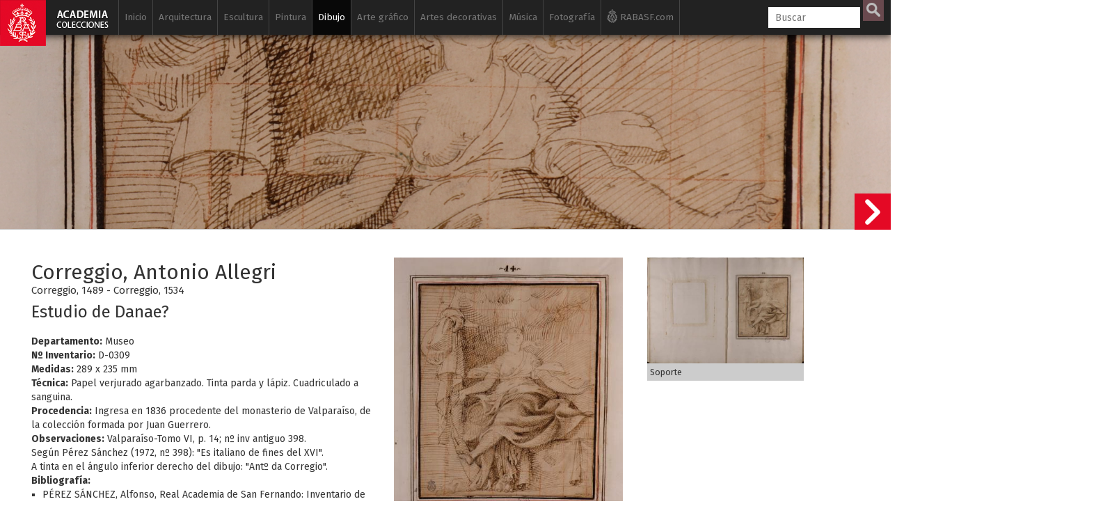

--- FILE ---
content_type: text/html; charset=UTF-8
request_url: https://www.academiacolecciones.com/dibujos/inventario.php?id=D-0309
body_size: 12258
content:

<!DOCTYPE HTML>
<html lang="es">
                    
<head>
<script async src="https://www.googletagmanager.com/gtag/js?id=G-6NHWG0MKVQ"></script>
<script>
  window.dataLayer = window.dataLayer || [];
  function gtag(){dataLayer.push(arguments);}
  gtag('js', new Date());

  gtag('config', 'G-6NHWG0MKVQ');
</script><meta charset="utf-8">


   
                 
                    
                    
                    <title>Correggio, Antonio Allegri - Estudio de Danae?</title>
                   
                    <meta name="viewport" content="width=device-width, initial-scale=1.0">
                    <meta name="author" content="Real Academia de BBAA de San Fernando" /><meta property="og:title" content="Correggio, Antonio Allegri - Estudio de Danae?"/><meta property="og:site_name" content="Academia Colecciones"/><meta property="og:type" content="website"/><meta property="og:description" content="El Gabinete de Dibujos del Museo de la Real Academia de Bellas Artes de San Fernando se compone de algo más de 15.300 dibujos, que fueron en su origen un elemento esencial para la enseñanza. Es la mayor colección de su género en España, con obras del siglo XVI hasta el siglo XX."/><meta property="og:url" content="https://www.academiacolecciones.com/dibujos/inventario.php?id=D-0309" /><meta property="og:image" content="https://www.academiacolecciones.com/dibujos/server/files/D-0309.jpg"/><meta property="og:image:width" content="2000"/><meta property="og:image:height" content="2331"/><meta name="twitter:card" content="summary_large_image"/>                    <link rel="apple-touch-icon" sizes="180x180" href="/img/favicon/apple-touch-icon.png">
<link rel="icon" type="image/png" sizes="32x32" href="/img/favicon/favicon-32x32.png">
<link rel="icon" type="image/png" sizes="16x16" href="/img/favicon/favicon-16x16.png">
<link rel="manifest" href="/img/favicon/manifest.json">
<link rel="mask-icon" href="/img/favicon/safari-pinned-tab.svg" color="#5bbad5">
<meta name="apple-mobile-web-app-title" content="Academia Colecciones">
<meta name="application-name" content="Academia Colecciones">
<meta name="theme-color" content="#111111" />
<meta name="msapplication-navbutton-color" content="#111111">
<meta name="apple-mobile-web-app-capable" content="yes">
<meta name="apple-mobile-web-app-status-bar-style" content="#111111">
                    
                    <!--[if lt IE 9]>
                        <script src="//cdnjs.cloudflare.com/ajax/libs/html5shiv/3.7.2/html5shiv.min.js"></script>
                    <![endif]-->
                    <link href="https://fonts.googleapis.com/css?family=Fira+Sans:400,400i,700,700i" rel="stylesheet">
                    <!-- Bootstrap styles -->
                    <link rel="stylesheet" href="//netdna.bootstrapcdn.com/bootstrap/3.2.0/css/bootstrap.min.css">
                    
                    
                            <!--<link rel="stylesheet" type="text/css" href="/css/minimal.css" />
                            <script src="/js/RealUploader.js"></script>-->
                    
                        
                        <!-- Core CSS file -->
                    <link rel="stylesheet" href="/css/photoswipe.css"> 
                    
                    <!-- Skin CSS file (styling of UI - buttons, caption, etc.)
                         In the folder of skin CSS file there are also:
                         - .png and .svg icons sprite, 
                         - preloader.gif (for browsers that do not support CSS animations) -->
                    <link rel="stylesheet" href="/css/default-skin/default-skin.css"> 
                    
                    <link rel="stylesheet" href="/css/academia.css?ver=151225">                    
                    <script src="/js/jquery-3.1.1.min.js"></script>
                    <script src="/js/bootstrap.min.js"></script>
                    <!-- Core JS file -->
                    <script src="/js/photoswipe.min.js"></script> 
                    <!-- UI JS file -->
                    <script src="/js/photoswipe-ui-default.min.js"></script> 
                    <!--<script src="/js/draggable_background.js"></script> -->
                    
                    
                    
                    </head>
                    
                    <body class="ficha">
                    <a href="/"><div class="logo-fixed"></div></a>                    <div class="cajabusquedamovil">   
      <form  method="GET" id="searchformmovil" action="/buscador.php">
      <input type="search" id="q" name="q" class="cbusqueda" placeholder="Buscar" maxlength="30" autocomplete="off" />
      <input type="hidden" name="cat" value="dibujos">      <input type="submit" id="btnbuscar" value="">
      </form>
</div>
<nav class="navbar navbar-inverse navbar-fixed-top ">
  <div class="container">
    <div class="navbar-header">
      <button type="button" class="navbar-toggle" data-toggle="collapse" data-target="#myNavbar">
        <span class="icon-bar"></span>
        <span class="icon-bar"></span>
        <span class="icon-bar"></span> 
      </button>
      <!--<a class="navbar-brand" href="#">WebSiteName</a>-->
    </div>
    <div class="collapse navbar-collapse" id="myNavbar">
      <ul class="nav navbar-nav">
      
        <li class=""><a href="/">Inicio</a></li>
        
        
        <li class=" "><a href="/arquitectura/introduccion.php">Arquitectura</a>
        
        	<ul class="sub">
            	<li ><a href="/arquitectura/arquitectura-espanola.php">Arquitectura española</a></li>
            	<li ><a href="/arquitectura/arquitectura-al-andalus.php">Arquitectura Al-Andalus</a></li>
                <li ><a href="/arquitectura/arquitectura-islam.php">Arquitectura islámica</a></li>
                <li><a href="https://www.ataral.es" target="_blank">Arquitectura almohade</a></li>
                <li ><a href="/arquitectura/alberto-campo-baeza.php">Alberto Campo Baeza</a></li>
                <li ><a href="/arquitectura/mostrar-autores.php?id=fernandez-alba-antonio">Antonio Fernández Alba</a></li>
                <li ><a href="/dibujos/serie-a.php">Dibujos arquitectónicos</a></li>
                <li ><a href="/arquitectura/isidro-gonzalez-velazquez.php">Isidro González Velázquez</a></li>
                <li ><a href="/arquitectura/maquetas.php">Maquetas</a></li>
                <li ><a href="/dibujos/serie-rvb.php">Ricardo Velázquez Bosco</a></li>
                <li ><a href="/dibujos/serie-rbg.php">Virgilio Rabaglio</a></li>
                            </ul>
        </li>
        
        <li class=" "><a href="/esculturas/introduccion.php">Escultura</a>
        
        	<ul class="sub">
            	                <li ><a href="/esculturas/">Galería de esculturas</a></li>
                <li ><a href="/esculturas/destacadas.php">Esculturas destacadas</a></li>
                <li ><a href="/esculturas/autores.php">Escultores</a></li>
                
                                <li ><a href="/vaciados/">Galería de vaciados</a></li>
                <li ><a href="/vaciados/destacados.php">Vaciados destacados</a></li>
            </ul>
        </li>
        
        
        <li class=" "><a href="/pinturas/introduccion.php">Pintura</a>
        
        	<ul class="sub">
                <li ><a href="/pinturas/">Galería de pinturas</a></li>
                <li ><a href="/pinturas/destacadas.php">Pinturas destacadas</a></li>
                <li ><a href="/pinturas/autores.php">Pintores</a></li>
            </ul>
        </li>
        
                	
        </li>
        
        <li class="active "><a href="/dibujos/introduccion.php">Dibujo</a>
        
        	<ul class="sub">
            	<li ><a href="/dibujos/serie-a.php"><span>Serie A</span> Arquitectura</a></li>
            	<li ><a href="/dibujos/serie-d.php"><span>Serie D</span> Dibujos siglos XVI al XX</a></li>
            	<li ><a href="/dibujos/serie-p.php"><span>Serie P</span> Pruebas de exámenes, premios y estudios académicos</a></li>
                <li ><a href="/dibujos/serie-ma.php"><span>Serie MA</span> Monumentos Arquitectónicos</a></li>
                <li ><a href="/dibujos/ilustracion-espanola-y-americana.php"><span>Serie L</span> Ilustración Española y Americana</a></li>
                <li ><a href="/dibujos/artistas-actuales.php"><span>Serie H</span> Artistas actuales</a></li>
				<li ><a href="/dibujos/dibujos-para-grabar.php">Dibujos para grabar</a></li>
                <li ><a href="/dibujos/destacados.php">Dibujos destacados</a></li>
                <li ><a href="/dibujos/autores.php">Autores de dibujos</a></li>
                <li ><a href="/dibujos/catalogo-filigranas.php">Catálogo de filigranas (marcas de agua)</a></li>
            </ul>
        </li>
        
        
        
         <li class=" "><a href="/estampas/introduccion.php">Arte gráfico</a>
        	<ul class="sub">
            	<li ><a href="/estampas/francisco-de-goya.php">Francisco de Goya</a></li>
            	
<div class="panel-group accordion" id="accordion" role="tablist" aria-multiselectable="true">
<div class="panel panel-default">
  <div class="panel-heading" role="tab" id="headingOne">
    <h4 class="panel-title">
      <a id="menu-calcografia-nacional" class="collapsed" role="button" data-toggle="collapse"  data-parent="#accordion" href="#collapseOne" aria-expanded="false" aria-controls="collapseOne">
         <span class="glyphicon glyphicon-chevron-right"></span> Calcografía Nacional
      </a>
    </h4>
  </div>
  <div id="collapseOne" class="panel-collapse collapse" role="tabpanel" aria-labelledby="headingOne">
    <div class="panel-body">
      			<li ><a href="/estampas/coleccion-correa.php">Antonio Correa</a></li>
                <li ><a href="/estampas/monumentos-arquitectonicos-espana.php">Monumentos arquitectónicos de España</a></li>     
            	<li ><a href="/estampas/arte-grafico-contemporaneo.php">Arte gráfico contemporáneo</a></li>
                <li ><a href="/estampas/espanoles-ilustres.php">Retrato</a></li>
                <li ><a href="/estampas/indumentaria.php">Indumentaria</a></li>
                <li ><a href="/estampas/botanica.php">Botánica</a></li>
                <li ><a href="/estampas/estampa-religiosa.php">Estampa religiosa</a></li>
                <li ><a href="/estampas/cervantes-quijote.php">El Quijote</a></li>
                <li ><a href="/estampas/peces-de-los-mares-de-espana.php">Peces de los mares de España</a></li>
                    </div>
  </div>
</div>
<div class="panel panel-default">
  <div class="panel-heading" role="tab" id="headingTwo">
    <h4 class="panel-title">
      <a id="menu-biblioteca" class="collapsed" role="button" data-toggle="collapse" data-parent="#accordion" href="#collapseTwo" aria-expanded="false" aria-controls="collapseTwo">
         <span class="glyphicon glyphicon-chevron-right"></span> Archivo / Biblioteca
      </a>
    </h4>
  </div>
  <div id="collapseTwo" class="panel-collapse collapse" role="tabpanel" aria-labelledby="headingTwo">
    <div class="panel-body">
      			<li ><a href="/estampas/valparaiso.php">Valparaíso</a></li>
                <li ><a href="/estampas/estampas-sueltas-biblioteca.php">Estampas sueltas</a></li>
    </div>
  </div>
</div>

</div>
                
            	
                                <li ><a href="/estampas/grabadores.php">Autores</a></li>
            </ul>
        </li>
        
        
        
        
        <li class=" "><a href="/artes-decorativas/introduccion.php">Artes decorativas</a>
        
        	<ul class="sub">
                <li ><a href="/artes-decorativas/ceramica-persa.php">Cerámica persa</a></li>
                <li ><a href="/artes-decorativas/bronces-egipcios.php">Bronces egipcios</a></li>
                <li ><a href="/artes-decorativas/jades.php">Jades</a></li>
                <li ><a href="/artes-decorativas/abanicos.php">Abanicos</a></li>
                <li ><a href="/artes-decorativas/materiales-ceramicos.php">Materiales cerámicos</a></li>
                <li ><a href="/artes-decorativas/plata.php">Platería</a></li>
                <li ><a href="/artes-decorativas/medallistica-y-numismatica.php">Medallística y numismática</a></li>
                <li ><a href="/artes-decorativas/relojes.php">Relojes</a></li>
                <li ><a href="/artes-decorativas/metales-y-vidrios.php">Metales y vidrios</a></li>
                <li ><a href="/artes-decorativas/mobiliario.php">Mobiliario</a></li>
                <li ><a href="/artes-decorativas/objetos-personales.php">Objetos personales</a></li>
                
            </ul>
        </li>
        
        
        <li class=" "><a href="/musica/introduccion.php">Música</a>
        
        	<ul class="sub">
                <li ><a href="/musica/fondo-jimeno.php">Fondo Jimeno</a></li>
                <li ><a href="/musica/index.php?serie=partituras-manuscritas">Partituras manuscritas</a></li>
                <li ><a href="/musica/index.php?serie=partituras">Partituras</a></li>
                <li ><a href="/musica/index.php?serie=portadas">Portadas litográficas</a></li>
                <li ><a href="/musica/index.php?serie=programas">Programas</a></li>
                <li ><a href="/musica/index.php?serie=libretos">Libretos</a></li>
                <li ><a href="/musica/index.php?serie=musica-referencia">Música de referencia</a></li>
                <li ><a href="/musica/index.php?serie=diccionarios">Diccionarios</a></li>
                <li ><a href="/musica/index.php?serie=libros">Libros de música</a></li>
                <li ><a href="/musica/autores.php">Autores</a></li>
            </ul>
        </li>
        
        <li class=" "><a href="/fotografias/introduccion.php">Fotografía</a>
        
        	<ul class="sub">
            	<li ><a href="/fotografias/fotografias-artisticas.php">Fotografía artística siglos XIX-XX</a></li>
                <li ><a href="/fotografias/historia-academia-san-fernando.php">Historia de la Real Academia de Bellas Artes de San Fernando</a></li>
                <li ><a href="/fotografias/fotografias-archivo-biblioteca.php">Fotografías y postales del Archivo / Biblioteca</a></li>
                <li ><a href="/fotografias/autores.php">Autores</a></li>
            </ul>
        </li>
        
        <li class="iconrabasf"><a href="http://www.realacademiabellasartessanfernando.com" target="_blank"><img class="logorabasfxs" src="/img/rabasf-icon-blanco.png" alt="Ir a la web de la Real Academia de Bellas Artes de San Fernando" height="20" width="15"><img class="logorabasfmd" src="/img/rabasf-icon-gris.png" alt="Ir a la web de la Real Academia de Bellas Artes de San Fernando" height="20" width="15"> RABASF.com <img class="logorabasflg" src="/img/rabasf-icon-negro.png" alt="Ir a la web de la Real Academia de Bellas Artes de San Fernando" height="20" width="15"></a></li>
        

      </ul>
      <ul class="nav navbar-nav navbar-right">
        <li >
        
     
        <form  method="GET" id="searchform" action="/buscador.php">
      <input type="search" id="q" name="q" class="cbusqueda" placeholder="Buscar" maxlength="30" autocomplete="off" />
      <input type="hidden" name="cat" value="dibujos">      <input type="submit" id="btnbuscar" value="">
	  
      </form>
        </li>

      </ul>
    </div>
  </div>
</nav>
<div id="resultados-typeahead-cont">
</div>


<script type="text/javascript">
  $(document).ready(function(){
  
  
  $(".navbar-toggle").click(function(){
    $(".cajabusquedamovil").toggleClass("in");
  });
    /*$("#q").keyup(function(){
      var query = $(this).val();
      if (query != "") {
        $.ajax({
                url: '../ajax/buscar-sinonimos-y-autores.php',
                method: 'POST',
                data: {ajaxquery:query},
                success: function(data)
                {
					//console.log("EXITO: " + data);
				  //$('#sinonimos').val(data);
                  $('#resultados-typeahead-cont').html(data);
                  $('#resultados-typeahead-cont').css('display', 'block');
                    //$("#q").focusout(function(){
                    //    $('#ajaxresultados').css('display', 'none');
                    //});
                    $("#q").focusin(function(){
                        $('#resultados-typeahead-cont').css('display', 'block');
                    });
					var palabras = $('#altbtnbuscar span').text();
					palabras = palabras.replace("/", " ");
					console.log("todas las palabras: " + palabras);
					console.log("ajaxquery: " + query);
					var myHilitorTypeahead = new Hilitor2("resultados-typeahead-cont");
    				myHilitorTypeahead.setMatchType("open");
      				//document.getElementById("keywords").addEventListener("keyup", function(e) {
      				myHilitorTypeahead.apply(palabras);
                }
        });
      } else {
             $('#ajaxresultados').css('display', 'none');
      }
    });*/
	function posicionar_resultados_cont(){
		if(window.innerWidth >= 1600){
		//posicionar la caja de resultados junto a la caja de búsqueda, solo cuando tenemos menú lateral
			//console.log("altura de la caja: " + $('#resultados-typeahead-cont').height());
			var alturacaja = $('#resultados-typeahead-cont').height() + 10;
			//console.log("altura de la ventana: " + $(window).height());
			var windowheight = $(window).height();
			var cajabusqueda_pos = $('#searchform').offset();
			//console.log("posicion de la búsqueda: " + cajabusqueda_pos.top);
			var nuevaposicion = cajabusqueda_pos.top - $(window).scrollTop();
			if(nuevaposicion + alturacaja > windowheight){
			nuevaposicion = windowheight - alturacaja;
			}
			//console.log("nueva posición: " + nuevaposicion);
			//$("#resultados-typeahead-cont").animate({ top: nuevaposicion }, 300, fin);
			$("#resultados-typeahead-cont").css({ top: nuevaposicion });
		}
	}
	/*function fin(){
	console.log("funcion fin llamada");
	var posiciondefinitiva = $("#resultados-typeahead-cont").offset();
	console.log("posiciondefinitiva::::" + posiciondefinitiva.top);
	}*/

	var debounce = null;
	//$("#q").keyup(function(){
	$(".cbusqueda").keyup(function(){
      var query = $(this).val();
      //if (query != "") {
	  if (query.length > 1) {
	   clearTimeout(debounce );
   		debounce = setTimeout(function(){
			$.ajax({
					url: 'https://www.academiacolecciones.com/ajax/buscar-sinonimos-y-autores.php',
					method: 'POST',
					data: {ajaxquery:query},
					success: function(data)
					{
						//console.log("EXITO: " + data);
					    //$('#sinonimos').val(data);
					    $('#resultados-typeahead-cont').html(data);
					    $('#resultados-typeahead-cont').show();
						$("#q").focusout(function(){
						    $('#resultados-typeahead-cont').delay(300).queue(function (next) { 
    							$(this).hide(); 
    							next(); 
  							});
						});
						$("#q").focusin(function(){
							$('#resultados-typeahead-cont').show();
						});
						var palabras = $('#altbtnbuscar span').text();
						palabras = palabras.replace("/", " ");
						//console.log("todas las palabras: " + palabras);
						//console.log("ajaxquery: " + query);

						var myHilitorTypeahead = new Hilitor2("resultados-typeahead-cont");
						myHilitorTypeahead.setMatchType("open");
						//document.getElementById("keywords").addEventListener("keyup", function(e) {
						myHilitorTypeahead.apply(palabras);
						posicionar_resultados_cont();
					}
			});
			}, 300);
		 } else {
				 $('#resultados-typeahead-cont').hide();
		 }
		
    });
	
	$(document).on("click","#altbtnbuscar",function(){ 
        $("#btnbuscar")[0].click();
    });
	$(document).on("mouseenter", "#altbtnbuscar", function() {
	//console.log("hover en altbtnbuscar");
	$('#btnbuscar').addClass('btnbuscarhover');
	});
	$(document).on("mouseleave", "#altbtnbuscar", function() {
	//console.log("hout en altbtnbuscar");
	$('#btnbuscar').removeClass('btnbuscarhover');
	});

  });
</script>					
					<div class="container-fluid jumbo">
					
					<div class="jumbo" style="background:url(/dibujos/server/files/D-0309.jpg);"></div></div><div id="contficha" class="container-fluid contficha"><div class="row"><div class="col-md-5"><h2>Correggio, Antonio Allegri</h2><br><h6>Correggio, 1489 - Correggio, 1534</h6><h3>Estudio de Danae?</h3><b>Departamento:</b> Museo<br><b>Nº Inventario:</b> D-0309<br><b>Medidas:</b> 289 x 235 mm<br><b>Técnica:</b> Papel verjurado agarbanzado. Tinta parda y lápiz. Cuadriculado a sanguina.<br><b>Procedencia:</b> Ingresa en 1836 procedente del monasterio de Valparaíso, de la colección formada por Juan Guerrero.<br><b>Observaciones:</b> Valparaíso-Tomo VI, p. 14; nº inv antiguo 398.<br>Según Pérez Sánchez (1972, nº 398): "Es italiano de fines del XVI".<br>A tinta en el ángulo inferior derecho del dibujo: "Antº da Corregio".<br><b>Bibliografía:</b><ul class="biblio"><li class="reciente ver">PÉREZ SÁNCHEZ, Alfonso, Real Academia de San Fernando: Inventario de los dibujos, vol., 1, Madrid, 1972 (Mecanografiado), Archivo-Biblioteca de la Real Academia de Bellas Artes de San Fernando, Madrid.</li><li class="reciente ver">CALVO MARTÍN, Rocío, "Nuevos datos acerca de la colección Valparaíso de la Real Academia de Bellas Artes de San Fernando", Academia. Boletín de la Real Academia de Bellas Artes de San Fernando, nº 116, 2014, 99-107 &nbsp;<a href=" https://www.academiacolecciones.com/dibujos/pdf/nuevos-datos-coleccion-valparaiso-rabasf.pdf " target="_blank"><span class="mini-pdf"></span></a></li></ul><div class="btntextcont"><a class="btntext" href="/dibujos/autores.php">Listado de autores</a></div><div class="btntextcont"><a id="D-0309" class="btntext favorito" href="#">Seleccionar para consulta</a></div><div class="clearfix"></div></div><div class="col-md-6"><div class="row mt15"><div class="col-sm-7"><div class="my-gallery" itemscope itemtype="http://schema.org/ImageGallery"><figure itemprop="associatedMedia" itemscope itemtype="http://schema.org/ImageObject" data-pswp-pid="D-0309"><a href="https://www.academiacolecciones.com/dibujos/server/files/D-0309.jpg" itemprop="contentUrl" data-size="2000x2331"><img src="https://www.academiacolecciones.com/dibujos/server/files/medium/D-0309.jpg" class="img-responsive" itemprop="thumbnail" alt="Estudio de Danae?" /></a></figure></div></div><div class="col-sm-5"><div class="my-gallery soporte" itemscope itemtype="http://schema.org/ImageGallery"><figure itemprop="associatedMedia" itemscope itemtype="http://schema.org/ImageObject" data-pswp-pid="D-0309"><a href="https://www.academiacolecciones.com/dibujos/server/files/D-0309-s.jpg" itemprop="contentUrl" data-size="2361x1600"><img src="https://www.academiacolecciones.com/dibujos/server/files/medium/D-0309-s.jpg" class="img-responsive" itemprop="thumbnail" alt="Soporte original de la imagen" /></a><figcaption itemprop="caption description" class="ficha">Soporte</figcaption></figure></div></div></div></div></div></div><div class="container blanco principal"><div class="row">
		<div class="col-md-12">
		<div class="compartireste">
		<h6 style="display:inline-block;">Compartir esta obra</h6>
        
        <a href="http://www.facebook.com/sharer.php?u=https://www.academiacolecciones.com/dibujos/inventario.php?id=D-0309" target="_blank">
         <div id="btn-mini-fb"></div>
        </a>

        <a href="https://twitter.com/share?url=https://www.academiacolecciones.com/dibujos/inventario.php?id=D-0309&amp;hashtags=AcademiaColecciones" target="_blank">
         <div id="btn-mini-tw"></div>   
        </a>
        
    </div></div></div><br><h4>Otras obras en la colección</h4><hr><div class="row iguales"><div class="col-xs-6 col-sm-4 col-md-2"><a href="/dibujos/inventario.php?id=D-0310a"><p>D-0310a</p><div class="square" style="background: url(../dibujos/server/files/medium/D-0310a.jpg) 50% 50%;background-size: cover;"></div><h5>Anónimo italiano</h5><h6>Estudio de cabeza de soldado con casco</h6></a></div><div class="col-xs-6 col-sm-4 col-md-2"><a href="/dibujos/inventario.php?id=D-0310b"><p>D-0310b</p><div class="square" style="background: url(../dibujos/server/files/medium/D-0310b.jpg) 50% 50%;background-size: cover;"></div><h5>Anónimo italiano</h5><h6>Estudio de cabeza masculina de perfil hacia la derecha</h6></a></div><div class="col-xs-6 col-sm-4 col-md-2"><a href="/dibujos/inventario.php?id=D-0311"><p>D-0311</p><div class="square" style="background: url(../dibujos/server/files/medium/D-0311.jpg) 50% 50%;background-size: cover;"></div><h5>Anónimo italiano</h5><h6>Estudio de figura femenina alegórica con un libro y una lámpara (sabiduría?)</h6></a></div><div class="col-xs-6 col-sm-4 col-md-2"><a href="/dibujos/inventario.php?id=D-0312"><p>D-0312</p><div class="square" style="background: url(../dibujos/server/files/medium/D-0312.jpg) 50% 50%;background-size: cover;"></div><h5>Carracci, Antonio</h5><h6>Estudio de la imposición del hábito a San Francisco de Asis</h6></a></div><div class="col-xs-6 col-sm-4 col-md-2"><a href="/dibujos/inventario.php?id=D-0313"><p>D-0313</p><div class="square" style="background: url(../dibujos/server/files/medium/D-0313.jpg) 50% 50%;background-size: cover;"></div><h5>Anónimo italiano</h5><h6>Estudio de Noli me tangere</h6></a></div><div class="col-xs-6 col-sm-4 col-md-2"><a href="/dibujos/inventario.php?id=D-0314"><p>D-0314</p><div class="square" style="background: url(../dibujos/server/files/medium/D-0314.jpg) 50% 50%;background-size: cover;"></div><h5>Barbieri, Giovanni Francesco, Il Guercino</h5><h6>Estudio de mujer inclinada de pefil hacia la derecha con las manos sobre el pecho</h6></a></div></div><a class="sigficha" href="/dibujos/inventario.php?id=D-0310a"><div class="siguienteficha"></div><div class="minificha hidden-sm hidden-xs"><div class="row"><div class="col-md-6"><div class="square" style="background: url(../dibujos/server/files/medium/D-0310a.jpg) 50% 50%;background-size: cover;"></div></div><div class="col-md-6"><p>D-0310a</p><h5>Anónimo italiano</h5><h6>Estudio de cabeza de soldado con casco</h6></div></div></div></a>



<div class="pie">

<div class="nota"><p><b>NOTA:</b> Estas bases de datos son el resultado de un trabajo acumulado en diversos departamentos y en períodos diferentes. Los usuarios comprobarán que hay registros incompletos y desiguales en contenido, campos que deberán ser revisados e imágenes que iremos sustituyendo a medida que se vayan haciendo las campañas fotográficas. Todo ello será un trabajo de meses y quizá de años que deseamos no demore la accesibilidad de las personas interesadas en conocer nuestras colecciones. Rogamos nos disculpen estas deficiencias que iremos subsanando de manera escalonada y de lo cual daremos periódicamente cuenta en nuestra página web y redes sociales.</p></div> 

<div class="row">
<div class="col-md-12">
<p><a href="/investigadores/">Solicitud de consulta en sala (investigadores)</a> &nbsp;•&nbsp; <a href="/creditos/">Créditos</a>  &nbsp;•&nbsp; <a href="/aviso-legal/privacidad.php">Política de privacidad</a> &nbsp;•&nbsp; <a href="/aviso-legal/">Aviso legal</a></p>
</div>

<div class="col-md-9">
<h6>&copy; 2017-2026. <a href="http://www.realacademiabellasartessanfernando.com" target="_blank">Real Academia de Bellas Artes de San Fernando</a>. c/ Alcalá, 13. Madrid</h6>
</div>


<div class="col-md-3">
    <div id="redessociales">
        <!-- Facebook -->
        <div id="btn-fb">
        <a href="https://www.facebook.com/sharer.php?u=https://www.academiacolecciones.com" target="_blank">
            <img src="/img/icono-facebook.png" alt="Facebook">
        </a>
        </div>
        <!-- Twitter -->
        <div id="btn-tw">
        <a href="https://twitter.com/share?url=https://www.academiacolecciones.com&amp;hashtags=AcademiaColecciones" target="_blank">
            <img src="/img/icono-twitter.png" alt="Twitter">
        </a>
        </div>
    </div>
</div>
<div class="col-md-12">
<div class="logoayto"><img src="/img/Ayuntamiento-Madrid-Area-Cultura.gif" alt="Ayuntamiento de Madrid"></div>
<div class="textologoayto"><h6>Esta base de datos/portal web se ha iniciado gracias a una subvención nominativa de la Dirección General de Bibliotecas, Archivos y Museos del Ayuntamiento de Madrid con cargo a los presupuestos municipales de 2018</h6></div>
</div>


</div><!--row-->
</div><!--pie--></div><div><!-- Root element of PhotoSwipe. Must have class pswp. -->
<div class="pswp" tabindex="-1" role="dialog" aria-hidden="true">

    <!-- Background of PhotoSwipe. 
         It's a separate element, as animating opacity is faster than rgba(). -->
    <div class="pswp__bg"></div>

    <!-- Slides wrapper with overflow:hidden. -->
    <div class="pswp__scroll-wrap">

        <!-- Container that holds slides. PhotoSwipe keeps only 3 slides in DOM to save memory. -->
        <!-- don't modify these 3 pswp__item elements, data is added later on. -->
        <div class="pswp__container">
            <div class="pswp__item"></div>
            <div class="pswp__item"></div>
            <div class="pswp__item"></div>
        </div>

        <!-- Default (PhotoSwipeUI_Default) interface on top of sliding area. Can be changed. -->
        <div class="pswp__ui pswp__ui--hidden">

            <div class="pswp__top-bar">

                <!--  Controls are self-explanatory. Order can be changed. -->

                <div class="pswp__counter"></div>

                <button class="pswp__button pswp__button--close" title="Cerrar (Esc)"></button>

                <button class="pswp__button pswp__button--share" title="Compartir"></button>

                <button class="pswp__button pswp__button--fs" title="Toggle fullscreen"></button>

                <button class="pswp__button pswp__button--zoom" title="Zoom in/out"></button>
                
                <button class="pswp__button pswp__button--rotate" title="Rotar"></button>

                <!-- Preloader demo https://codepen.io/dimsemenov/pen/yyBWoR -->
                <!-- element will get class pswp__preloader active when preloader is running -->
                <div class="pswp__preloader">
                    <div class="pswp__preloader__icn">
                      <div class="pswp__preloader__cut">
                        <div class="pswp__preloader__donut"></div>
                      </div>
                    </div>
                </div>
            </div>

            <div class="pswp__share-modal pswp__share-modal--hidden pswp__single-tap">
                <div class="pswp__share-tooltip"></div> 
            </div>

            <button class="pswp__button pswp__button--arrow--left" title="Anterior (flecha izquierda)">
            </button>

            <button class="pswp__button pswp__button--arrow--right" title="Siguiente (flecha derecha)">
            </button>

            <div class="pswp__caption">
                <div class="pswp__caption__center"></div>
            </div>

          </div>

        </div>

</div>



</div><!--container blanco principal-->





<script>
$( document ).ready(function() {
    var initPhotoSwipeFromDOM = function(gallerySelector) {
	
	//posibilita que los links a las fichas en el figcaption funcionen
		$('figcaption').on('click','a',function(e){
		  e.stopPropagation();
		});
		/*$('figcaption').on('click',function(e){
		  e.stopPropagation();
		});*/
	
	// parse slide data (url, title, size ...) from DOM elements 
        // (children of gallerySelector)
              var parseThumbnailElements = function(el) {
                var all = document.querySelectorAll(gallerySelector);
                var items = [];
                for(var j = 0 ; j < all.length; j++){
                  var el = all[j];
                  var thumbElements = el.parentNode.childNodes;
                  var numNodes = thumbElements.length,
                    figureEl,
                    linkEl,
                    size,
                    item;
                  for(var i = 0; i < numNodes; i++) {
                    figureEl = thumbElements[i]; // <figure> element
					// include only element nodes 
                    if(figureEl.nodeType !== 1) {
                        continue;
                    }
                    linkEl = figureEl.children[0]; // <a> element
                    size = linkEl.getAttribute('data-size').split('x');
					// create slide object
                    item = {
                        src: linkEl.getAttribute('href'),
                        w: parseInt(size[0], 10),
                        h: parseInt(size[1], 10),
						pid: figureEl.getAttribute('data-pswp-pid'),
                        minZoom: 3
                    };
                    if(figureEl.children.length > 1) {
						// <figcaption> content
                        item.title = figureEl.children[1].innerHTML;
                    }
                    if(linkEl.children.length > 0) {
						// <img> thumbnail element, retrieving thumbnail url
                        item.msrc = linkEl.children[0].getAttribute('src');
                    }

                    item.el = figureEl; // save link to element for getThumbBoundsFn
                    items.push(item);
                  }
                }
                return items;
              };
			  // find nearest parent element
              var closest = function closest(el, fn) {
                return el && ( fn(el) ? el : closest(el.parentNode, fn) );
              };
			  // triggers when user clicks on thumbnail
              var onThumbnailsClick = function(e) {
			    //ga('send', 'event', 'Imagenes', 'ver', e.srcElement);
				//console.log("click en thumb");
                e = e || window.event;
                e.preventDefault ? e.preventDefault() : e.returnValue = false;
                var eTarget = e.target || e.srcElement;
				// find root element of slide
                var clickedListItem = closest(eTarget, function(el) {
                  return (el.tagName && el.tagName.toUpperCase() === 'FIGURE');
                });
                if(!clickedListItem) {
                  return;
                }
				// find index of clicked item by looping through all child nodes
            // alternatively, you may define index via data- attribute
                var clickedGallery = clickedListItem.parentNode,
                  childNodes = document.querySelectorAll(gallerySelector),
                  numChildNodes = childNodes.length,
                  nodeIndex = 0,
                  index;
                for (var i = 0; i < numChildNodes; i++) {
                  if(childNodes[i].nodeType !== 1) {
                    continue;
                  }
                  if(childNodes[i] === clickedListItem) {
                    index = nodeIndex;
                    break;
                  }
                  nodeIndex++;
                }
                if(index >= 0) {
				// open PhotoSwipe if valid index found
                  openPhotoSwipe( index, clickedGallery );
				  /*console.log("openPhotoSwipe clickedGallery " + clickedGallery);
				  console.log("openPhotoSwipe hashData.pid " + hashData.pid);
				  console.log("openPhotoSwipe index " + index);
				  console.log("openPhotoSwipe childNodes.pid " + childNodes.pid);*/
                }
                return false;
              };
			  
			  // parse picture index and gallery index from URL (#&pid=1&gid=2)
              var photoswipeParseHash = function() {
                var hash = window.location.hash.substring(1),
                params = {};
                if(hash.length < 5) {
                  return params;
                }
                var vars = hash.split('&');
                for (var i = 0; i < vars.length; i++) {
                  if(!vars[i]) {
                    continue;
                  }
                  var pair = vars[i].split('=');
                  if(pair.length < 2) {
                    continue;
                  }
                  params[pair[0]] = pair[1];
                }
                if(params.gid) {
                  params.gid = parseInt(params.gid, 10);
                }
                return params;
              };

              var openPhotoSwipe = function(index, galleryElement, disableAnimation, fromURL) {
                var pswpElement = document.querySelectorAll('.pswp')[0],
                  gallery,
                  options,
                  items;
                items = parseThumbnailElements(galleryElement);
				
				
				// define options (if needed)
                options = {
                  maxSpreadZoom: 5,
                  //galleryUID: galleryElement.getAttribute('data-pswp-uid'),
				  galleryUID: '1',

                  getThumbBoundsFn: function(index) {
				  // See Options -> getThumbBoundsFn section of documentation for more info
                    var thumbnail = items[index].el.getElementsByTagName('img')[0],
                      pageYScroll = window.pageYOffset || document.documentElement.scrollTop,
                      rect = thumbnail.getBoundingClientRect();
                    return {x:rect.left, y:rect.top + pageYScroll, w:rect.width};
                  },
                  minZoom: 3,
				  history:true,
				  galleryPIDs:true,
				  correctOrientation: true,
                };
				// PhotoSwipe opened from URL
                if(fromURL) {
                  if(options.galleryPIDs) {
				    // parse real index when custom PIDs are used 
                    // http://photoswipe.com/documentation/faq.html#custom-pid-in-url
                    for(var j = 0; j < items.length; j++) {
                      if(items[j].pid == index) {
                        options.index = j;
                        break;
                      }
                    }
                  } else {
                    options.index = parseInt(index, 10) - 1;
                  }
                } else {
                  options.index = parseInt(index, 10);
                }
                if( isNaN(options.index) ) {
                  return;
                }
                if(disableAnimation) {
                  options.showAnimationDuration = 0;
                }
                gallery = new PhotoSwipe( pswpElement, PhotoSwipeUI_Default, items, options);
				
				//////////////////////////////////////////////////////////////////////
				gallery.listen('close', function() {
				//$( ".pswp__img" ).css("transform","rotate(90 deg)");
				$( ".pswp__img" ).removeClass('pswp--rotar1 pswp--rotar2 pswp--rotar3 pswp--rotar4' );
				$( ".pswp__img" ).addClass('pswp--rotar0' );
				cont=0;
			  	});
			  // Closing zoom out animation started
				gallery.listen('initialZoomOut', function() {
				$( ".pswp--open" ).addClass('.pswp--zooming-out' );
				});
				
				// Closing zoom out animation finished
				gallery.listen('initialZoomOutEnd', function() {
				$( ".pswp--open" ).removeClass('.pswp--zooming-out' );
				});

				
				//////////////////////////////////////////////////////////////////////////
                return gallery.init();
              };
			  
			  

			  
              var galleryElements = document.querySelectorAll( gallerySelector );
              for(var i = 0, l = galleryElements.length; i < l; i++) {
                galleryElements[i].setAttribute('data-pswp-uid', i+1);
                galleryElements[i].onclick = onThumbnailsClick;
              }
              var hashData = photoswipeParseHash();
              if(hashData.pid && hashData.gid) {
                openPhotoSwipe( hashData.pid ,  galleryElements[ hashData.gid - 1 ], true, true );
              }
			  
			  
            };

            // execute above function
            //initPhotoSwipeFromDOM('.images-container figure');
			initPhotoSwipeFromDOM('.my-gallery figure');
			
			//////////////////////////////////////////////////////////////////////
			////mi boton para rotar
			cont=0;
			/*$( ".pswp__button--rotate" ).click(function() {
			
			cont++
			$( ".pswp__img" ).css("transform","rotate(" + (cont*90)+ "deg)");
			console.log("rotar" + cont);
				
			});*/
			$( ".pswp__button--rotate" ).click(function() {
			
			cont++
			console.log("rotar" + cont);
				if(cont!=5){
				$( ".pswp__img" ).addClass('pswp--rotar'+cont);
				}else{
				
				
				$( ".pswp__img" ).css("transform","rotate(90 deg)");
				$( ".pswp__img" ).removeClass('pswp--rotar1 pswp--rotar2 pswp--rotar3 pswp--rotar4' );
				//$( ".pswp__img" ).addClass('pswp--rotar1' );
				cont=0;
				}
			});
			
			/*$(".jumbo").click(function() {
			console.log("click en jumbo");
			//$('figure')[0].click();
			//$('.my-gallery figure')[0].click();
			gallery.openPhotoSwipe();
			//gallery.init();
			//$( ".my-gallery" ).trigger( "click" );
			//initPhotoSwipeFromDOM('.my-gallery figure');
			
 // evt.preventDefault(); // prevent regular click action
  //instance.show(0);     // Make sure 'instance' variable is available to this function

			});*/
				
			
			//////////////////////////////////////////////////////////////////////////

			//$(".jumbo").click(".my-gallery figure", function(e) {
			$('.jumbo').on('click', function(event){
			console.log("click en jumbo");
			event.preventDefault();
			event.stopPropagation();
			$('.my-gallery figure')[0].click();
			//document.getElementById("myCheck").click();
			//document.getElementsByClassName(".my-gallery figure").click();
			});
			

});<!--document ready-->

    </script><!-- Modal -->
<div class="modal fade" id="myModal" tabindex="-1" role="dialog" aria-labelledby="exampleModalLabel" aria-hidden="true">
  <div class="modal-dialog" role="document">
    <div class="modal-content">

      
      <div class="modal-body">

       <button type="button" class="close" data-dismiss="modal" aria-label="Close">
          <span aria-hidden="true">&times;</span>
        </button>        
        <!-- 16:9 aspect ratio -->
<div class="embed-responsive embed-responsive-16by9">
  <iframe class="embed-responsive-item" src="" id="video"  allowscriptaccess="always" allow="autoplay" allowfullscreen></iframe>
</div>
        
        
      </div>

    </div>
  </div>
</div>
<!--<script>
$( document ).ready(function() {
    console.log( "ready!" );
	$('.jumbo').backgroundDraggable();
});
</script>-->
<script>

if(document.getElementById("cmd") !== null){
//si existe el botón de imprimir minificha
$.getScript( "/js/seleccionar-y-minifichas.js", function( data, textStatus, jqxhr ) {
});
}

function addEntry($idactual) {
    // Parse any JSON previously stored in allEntries
    var existingEntries = localStorage.getItem("allEntries");
	console.log();
    if(existingEntries == null){
	alert("Ha seleccionado esta obra para consulta. Diríjase al formulario de consulta (investigadores) para ver su selección y formalizar la consulta.");
	existingEntries = [];
	}
	//comprobar si el id ya está guardado
	if(existingEntries.indexOf($idactual) == -1){
	//no existe, lo guardamos
		if (typeof existingEntries !== 'undefined' && existingEntries.length > 0) {
    	// the array is defined and has at least one element
		existingEntries = JSON.parse(existingEntries);
		}
		
		
    var entry = {
        "id": $idactual
    };
    localStorage.setItem("entry", JSON.stringify(entry));
    // Save allEntries back to local storage
    existingEntries.push(entry);
    localStorage.setItem("allEntries", JSON.stringify(existingEntries));
	//marcar el botón
	$( ".favorito" ).addClass("on");
	}else{
	//existe, avisamos
	alert("Esta obra ya está entre sus seleccionadas. Diríjase al formulario de consulta para encontrar las obras que ha agregado.");
	}
};

$( ".favorito" ).click(function() {
	addEntry($(this).attr('id'));
});




function marcarActivo() {
	var variable = $( ".favorito" ).attr('id');

	//recuperamos listado de obras guardadas
	var existingEntries = localStorage.getItem("allEntries");
	if(existingEntries == null){
		existingEntries = [];
	}
	if (typeof existingEntries !== 'undefined' && existingEntries.length > 0) {
    	// the array is defined and has at least one element
		existingEntries = JSON.parse(existingEntries);
		
		for (i = 0; i < existingEntries.length; i++) { 
		console.log("en el loop" + i + "  " + existingEntries[i].id);
		console.log("este id");
		
			if(existingEntries[i].id == variable){
				//ya estaba seleccionada la obra, marcamos el boton
				$( ".favorito" ).addClass("on");	
			}		

		}
	}
	
}
marcarActivo();

$(function() {

$(".sigficha").hover(
  function () {
    $(".minificha").addClass("on");
  },
  function () {
    $(".minificha").removeClass("on");
  }
);

///añadir icono pdf a enlaces pdf
  $('#contficha a[href$=".pdf"]').each(function() {
  	$(this).find('span').removeClass('minilink2');
    $(this).removeClass('minilink2');
    $(this).addClass('mini-pdf');
	$(this).attr('target','_blank');
  });

if(window.innerWidth >= 1600){
	$('.navbar-nav li.antcerrar > ul').slideToggle('fast');
	$('.navbar-nav li.active > ul').slideToggle('slow');
}

///////////////// youtube video en modal ////////////
// Obtener video src desde data-src en cada botón
var $videoSrc;  
$('.portada-video').click(function() {
    $videoSrc = $(this).data( "src" );
});
console.log($videoSrc);
// autoplay cuando el modal está abierto  
$('#myModal').on('shown.bs.modal', function (e) {
$("#video").attr('src',$videoSrc + "?autoplay=1&amp;modestbranding=1&amp;showinfo=0&amp;rel=0" ); 
})
// destruir el video al cerrar el modal
$('#myModal').on('hide.bs.modal', function (e) {
    $("#video").attr('src',$videoSrc); 
}) 
/////////////////////////////////////////////////////
});
</script>

</body>
</html>